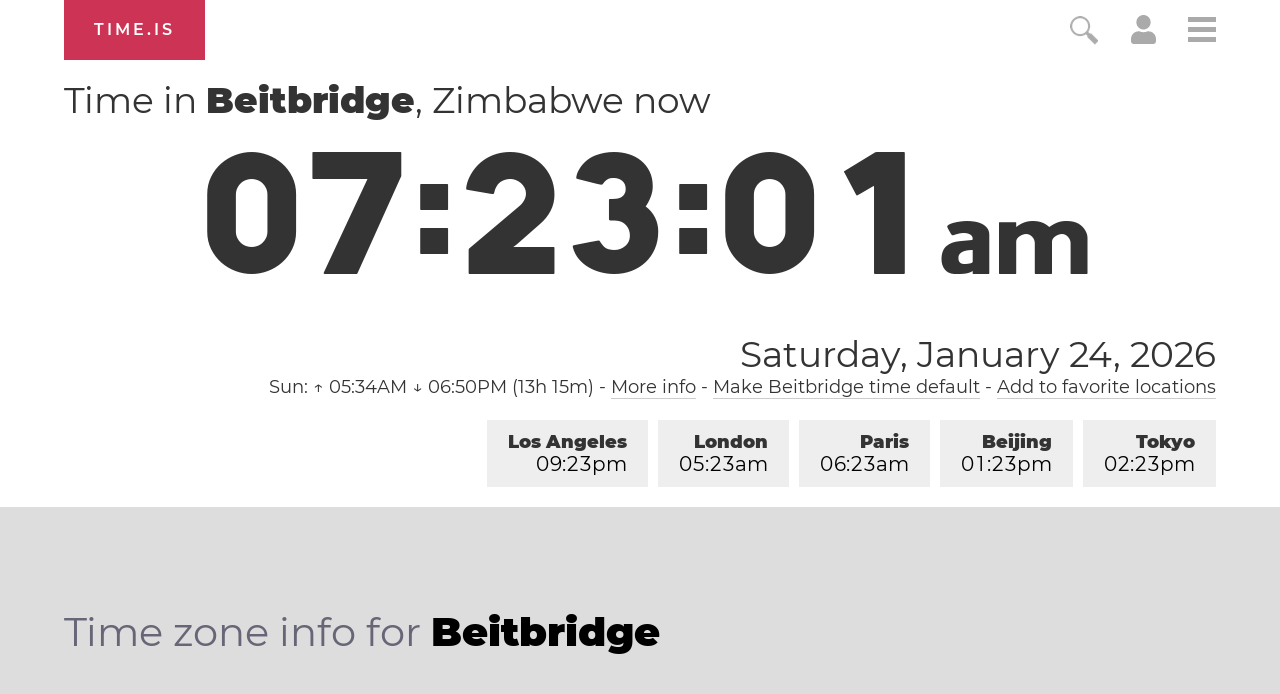

--- FILE ---
content_type: text/html; charset=utf-8
request_url: https://time.is/t1/?en.0.10.214.0P.0.017.1769232177320.1769232175859..N
body_size: -130
content:
1769232177395
0
017_(UTC,_UTC+00:00)
1769232177320


<br/><br/>Time.is is for humans. To use from scripts and apps, please ask about our API. Thank you!

--- FILE ---
content_type: text/plain;charset=UTF-8
request_url: https://c.pub.network/v2/c
body_size: -110
content:
8f8446f9-2263-4e03-8a51-0f0ab2822602

--- FILE ---
content_type: text/plain;charset=UTF-8
request_url: https://c.pub.network/v2/c
body_size: -253
content:
35e1a83e-1fea-4adf-b397-801b7f0f175e